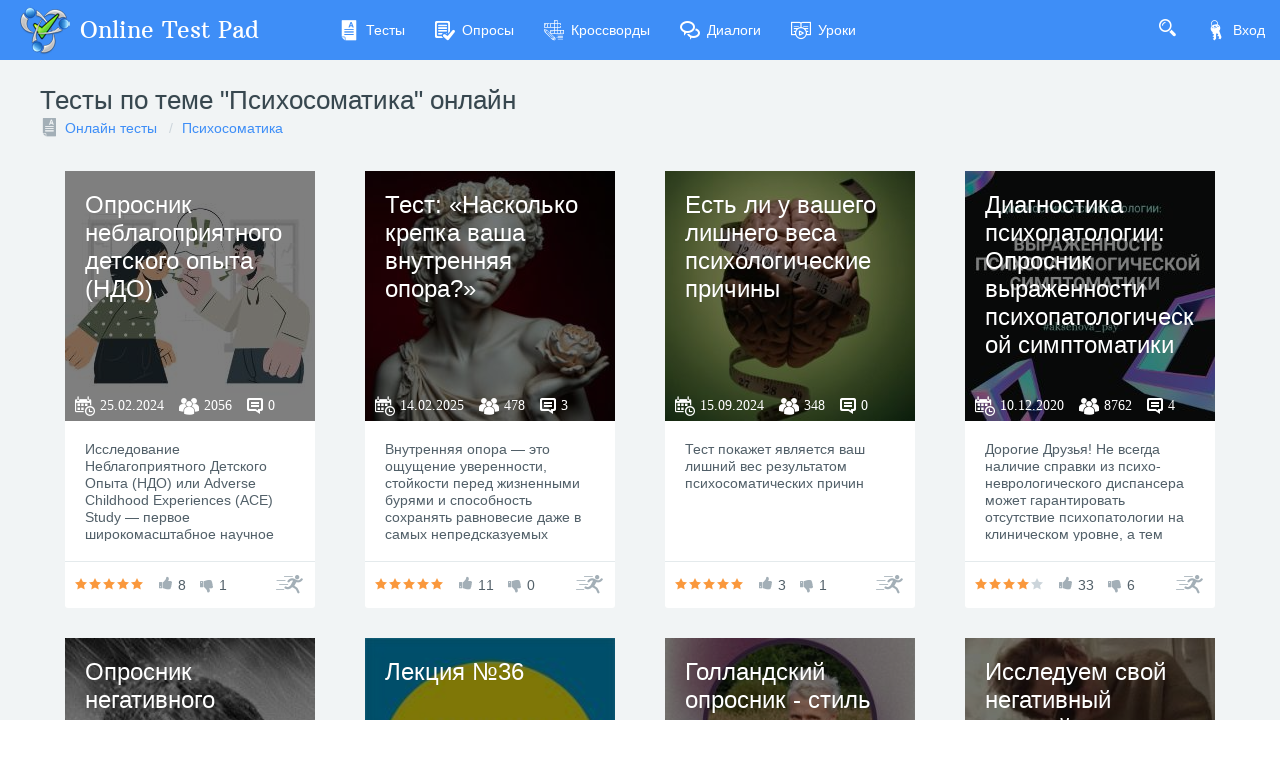

--- FILE ---
content_type: text/html; charset=utf-8
request_url: https://onlinetestpad.com/ru/tests/psychosomatics
body_size: 8728
content:
<!DOCTYPE html>
<html lang="ru">
<head>
    <meta name="viewport" content="width=device-width, initial-scale=1.0, user-scalable=0, minimal-ui">
    <title>Тесты по теме "Психосоматика"  онлайн | Online Test Pad</title>
    <meta name="description" content="У нас вы можете пройти все Тесты по теме "Психосоматика"  онлайн быстро и бесплатно. Результат получите сразу. Всегда ваш Online Test Pad )" />
    <meta name="keywords" content="Тесты по теме Психосоматика  онлайн" />
    <link rel="stylesheet" href="https://cdn-ya.onlinetestpad.net/css/bootstrap.min.css?1768770116000">
    <link rel="stylesheet" href="https://cdn-ya.onlinetestpad.net/css/bootstrap-extend.min.css?1768770116000">
    <link rel="stylesheet" href="https://cdn-ya.onlinetestpad.net/css/remark.min.css?1768770116000">
    <link rel="stylesheet" href="https://cdn-ya.onlinetestpad.net/css/remark-public.css?1768770116000">
    <link rel="stylesheet" href="https://cdn-ya.onlinetestpad.net/css/icons/style.css?1768770116000">
    <script src="https://cdn-ya.onlinetestpad.net/js/jquery-3.4.1.min.js?1768770116000"></script>
    
    <!-- Yandex.RTB -->
    <script>window.yaContextCb=window.yaContextCb||[]</script>
    <script src="https://yandex.ru/ads/system/context.js" async></script>
</head>
<body class="site-navbar-small site-menubar-hide">
    <div id="site-search-panel" class="site-search-panel animation-slide-top">
    <form action="/ru/search">
        <input type="hidden" name="searchid" value="2370805">
        <div class="input-search">
            <button type="submit" class="input-search-btn">
                <i class="icon icon-search"></i>
            </button>
            <input type="text" name="text" class="form-control" placeholder="Что ищем?" autocomplete="off" />
        </div>
    </form>
    <button class="btn btn-pure btn-default btn-icon" onclick="hideSiteSearch()">
        <i class="icon-cross"></i>
    </button>
</div>
<nav class="site-navbar navbar navbar-default navbar-inverse ">
    <ul class="nav navbar-toolbar navbar-toolbar-user">
        <li class="nav-item">
            <a class="nav-link navbar-search" onclick="return showSiteSearch()" href="#">
                <i class="icon-search" aria-hidden="true"></i>
            </a>
        </li>
        <!-- Тут дожен быть блок меню -->
            <li class="nav-item">
                <a class="nav-link nav-link-login" href="/ru/account/login?ReturnUrl=/ru/tests/psychosomatics" rel="nofollow">
                    <i class="icon-keys nav-link-icon"></i>
                    Вход
                </a>
            </li>
    </ul>
    <div class="navbar-header">
        <div class="dropdown navbar-toggler-left">
            <button type="button" class="navbar-toggler hamburger hided" data-toggle="dropdown">
                <span class="hamburger-bar"></span>
            </button>
            <div class="dropdown-menu dropdown-menu-bullet animation-slide-bottom" style="margin: 7px 0 0 6px;">
                <a href="/ru/tests" class="dropdown-item">
                    <i class="icon icon-exam"></i>
                    Тесты
                </a>
                <a href="/ru/surveys" class="dropdown-item">
                    <i class="icon icon-survey"></i>
                    Опросы
                </a>
                <a href="/ru/crosswords" class="dropdown-item">
                    <i class="icon icon-crossword"></i>
                    Кроссворды
                </a>
                <a href="/ru/dialogs" class="dropdown-item">
                    <i class="icon icon-communication"></i>
                    Диалоги
                </a>
                <a href="/ru/lessons" class="dropdown-item">
                    <i class="icon icon-lesson"></i>
                    Уроки
                </a>
            </div>
        </div>
        <a class="navbar-brand navbar-brand-center" href="/ru">
            <img class="navbar-brand-logo navbar-brand-logo-normal" src="https://cdn-ya.onlinetestpad.net/images/site/logo/logo50.png?1768770116000" title="Online Test Pad">
            <span class="navbar-brand-text hidden-xs-down"> Online Test Pad</span>
        </a>
    </div>
    <div class="navbar-container container-fluid">
        <div class="navbar-collapse navbar-collapse-toolbar collapse">
            <ul class="nav navbar-toolbar">
                <li class="nav-item">
                    <a href="/ru/tests" class="nav-link">
                        <i class="icon-exam nav-link-icon"></i>
                        Тесты
                    </a>
                </li>
                <li class="nav-item">
                    <a href="/ru/surveys" class="nav-link">
                        <i class="icon-survey nav-link-icon"></i>
                        Опросы
                    </a>
                </li>
                <li class="nav-item">
                    <a href="/ru/crosswords" class="nav-link">
                        <i class="icon-crossword nav-link-icon"></i>
                        Кроссворды
                    </a>
                </li>
                <li class="nav-item d-md-none d-lg-block">
                    <a href="/ru/dialogs" class="nav-link">
                        <i class="icon-communication nav-link-icon"></i>
                        Диалоги
                    </a>
                </li>
                <li class="nav-item d-md-none d-lg-none d-xl-block">
                    <a href="/ru/lessons" class="nav-link">
                        <i class="icon-lesson nav-link-icon"></i>
                        Уроки
                    </a>
                </li>
                <li class="nav-item nav-item-extra-dropdown dropdown d-none d-sm-none d-md-block d-xl-none">
                    <a href="#" class="nav-link" data-toggle="dropdown">
                        <i class="icon-arrowdown"></i>
                    </a>
                    <div class="dropdown-menu dropdown-menu-right animation-scale-up">
                        <a href="/ru/dialogs" class="dropdown-item d-md-block d-lg-none">
                            <i class="icon icon-communication"></i>
                            Диалоги
                        </a>
                        <a href="/ru/lessons" class="dropdown-item d-lg-block">
                            <i class="icon icon-lesson"></i>
                            Уроки
                        </a>
                    </div>
                </li>
            </ul>
        </div>
    </div>
</nav>

    <div class="page">
            <div class="page-header">
                <div class="center-container">
                    <h1 class="page-title">
                        Тесты по теме "Психосоматика"  онлайн
                    </h1>

<ol class="breadcrumb">
    <li class="breadcrumb-item">
            <i class="icon-exam blue-grey-400"></i>
        <a href="/ru/tests">Онлайн тесты</a>
    </li>
        <li class="breadcrumb-item">
            <a href="/ru/tests/psychosomatics">Психосоматика</a>
        </li>
</ol>                </div>
            </div>
        <div class="page-content" style="">
            

<div class="center-container">
    <div class="container-fluid">
        
<div id="auto-load-items-list" class="auto-load-items-list">
            <ul class="blocks-lg-4 blocks-md-3 blocks-sm-2 blocks-100">
                    <li>
                        <div class="card card-item-box">
    <div class="overlay overlay-hover">
        <img class="overlay-figure overlay-spin" src="https://images-cdn.onlinetestpad.net/a3/9f/c2cbfb904aa0a02fa8cc4d30a03b.jpg" />
        <div class="overlay-panel overlay-background">
            <h3>
                <a href="/ru/testview/2434817-oprosnik-neblagopriyatnogo-detskogo-opyta-ndo">Опросник неблагоприятного детского опыта (НДО)</a>
            </h3>
            <div class="info">
                <i class="icon-calendar"><span>25.02.2024</span></i>
                <i class="icon-users"><span>2056</span></i>
                <i class="icon-comments"><span>0</span></i>
            </div>
        </div>
    </div>
    <div class="card-block">
        <p class="card-text">Исследование Неблагоприятного Детского Опыта (НДО) или Adverse Childhood Experiences (ACE) Study — первое широкомасштабное научное исследование проведенное страховой медицинской организацией Kaiser Permanente и центром по контролю и профилактике заболеваний в США. Участники отбирались с 1995 по 1997 год и впоследствии находились под длительным наблюдением врачей.
Исследование показало прямую связь неблагоприятного детского опыта с проблемами со здоровьем и социальными проблемами, возникающими позже во взрослой жизни. Данный опросник используется более чем в тридцати странах мира в качестве одного из возможных инструментов для оценки текущего состояния человека на основе пережитого им ранее негативного опыта.</p>
    </div>
    <div class="card-footer card-footer-transparent card-footer-bordered d-flex">
        <div class="rating rating-sm" data-toggle="tooltip" title="Рейтинг: 5">
            <i class="icon icon-star-f orange-400"></i>
            <i class="icon icon-star-f orange-400"></i>
            <i class="icon icon-star-f orange-400"></i>
            <i class="icon icon-star-f orange-400"></i>
            <i class="icon icon-star-f orange-400"></i>
        </div>
        <div class="like">
            <i class="icon-like"></i>
            <span>8</span>
        </div>
        <div class="like dislike">
            <i class="icon-dislike"></i>
            <span>1</span>
        </div>
        <a class="btn btn-default btn-pure btn-icon" href="/ru/test/2434817-oprosnik-neblagopriyatnogo-detskogo-opyta-ndo">
            <i class="icon-runer"></i>
        </a>
    </div>
</div>
                    </li>
                    <li>
                        <div class="card card-item-box">
    <div class="overlay overlay-hover">
        <img class="overlay-figure overlay-spin" src="https://images-cdn.onlinetestpad.net/c3/bb/7bcbc3484b05a347ac915a6849a3.jpg" />
        <div class="overlay-panel overlay-background">
            <h3>
                <a href="/ru/testview/3057866-test-naskolko-krepka-vasha-vnutrennyaya-opora">Тест: «Насколько крепка ваша внутренняя опора?»</a>
            </h3>
            <div class="info">
                <i class="icon-calendar"><span>14.02.2025</span></i>
                <i class="icon-users"><span>478</span></i>
                <i class="icon-comments"><span>3</span></i>
            </div>
        </div>
    </div>
    <div class="card-block">
        <p class="card-text">Внутренняя опора — это ощущение уверенности, стойкости перед жизненными бурями и способность сохранять равновесие даже в самых непредсказуемых ситуациях. Она определяет, насколько качественно вы устанавливаете личные границы, умеете быть гибкими, заботитесь о себе и адаптируетесь к новым обстоятельствам. Тест покажет результативность ваших внутренних опор по базовым критериям, а также расскажет, как ваше тело включается в отработку внутренних конфликтов.</p>
    </div>
    <div class="card-footer card-footer-transparent card-footer-bordered d-flex">
        <div class="rating rating-sm" data-toggle="tooltip" title="Рейтинг: 5">
            <i class="icon icon-star-f orange-400"></i>
            <i class="icon icon-star-f orange-400"></i>
            <i class="icon icon-star-f orange-400"></i>
            <i class="icon icon-star-f orange-400"></i>
            <i class="icon icon-star-f orange-400"></i>
        </div>
        <div class="like">
            <i class="icon-like"></i>
            <span>11</span>
        </div>
        <div class="like dislike">
            <i class="icon-dislike"></i>
            <span>0</span>
        </div>
        <a class="btn btn-default btn-pure btn-icon" href="/ru/test/3057866-test-naskolko-krepka-vasha-vnutrennyaya-opora">
            <i class="icon-runer"></i>
        </a>
    </div>
</div>
                    </li>
                    <li>
                        <div class="card card-item-box">
    <div class="overlay overlay-hover">
        <img class="overlay-figure overlay-spin" src="https://images-cdn.onlinetestpad.net/fb/76/ab9090b244b2952744e70b014154.jpg" />
        <div class="overlay-panel overlay-background">
            <h3>
                <a href="/ru/testview/2737280-est-li-u-vashego-lishnego-vesa-psikhologicheskie-prichiny">Есть ли у вашего лишнего веса психологические причины</a>
            </h3>
            <div class="info">
                <i class="icon-calendar"><span>15.09.2024</span></i>
                <i class="icon-users"><span>348</span></i>
                <i class="icon-comments"><span>0</span></i>
            </div>
        </div>
    </div>
    <div class="card-block">
        <p class="card-text">Тест покажет является ваш лишний вес результатом психосоматических причин</p>
    </div>
    <div class="card-footer card-footer-transparent card-footer-bordered d-flex">
        <div class="rating rating-sm" data-toggle="tooltip" title="Рейтинг: 5">
            <i class="icon icon-star-f orange-400"></i>
            <i class="icon icon-star-f orange-400"></i>
            <i class="icon icon-star-f orange-400"></i>
            <i class="icon icon-star-f orange-400"></i>
            <i class="icon icon-star-f orange-400"></i>
        </div>
        <div class="like">
            <i class="icon-like"></i>
            <span>3</span>
        </div>
        <div class="like dislike">
            <i class="icon-dislike"></i>
            <span>1</span>
        </div>
        <a class="btn btn-default btn-pure btn-icon" href="/ru/test/2737280-est-li-u-vashego-lishnego-vesa-psikhologicheskie-prichiny">
            <i class="icon-runer"></i>
        </a>
    </div>
</div>
                    </li>
                    <li>
                        <div class="card card-item-box">
    <div class="overlay overlay-hover">
        <img class="overlay-figure overlay-spin" src="https://images-cdn.onlinetestpad.net/72/d6/41d493e94f069f5b6fdcd31648f8.jpg" />
        <div class="overlay-panel overlay-background">
            <h3>
                <a href="/ru/testview/685231-diagnostika-psikhopatologii-oprosnik-vyrazhennosti-psikhopatologicheskoj-si">Диагностика психопатологии: Опросник выраженности психопатологической симптоматики SCL 90 (Symptoms Check List-90)</a>
            </h3>
            <div class="info">
                <i class="icon-calendar"><span>10.12.2020</span></i>
                <i class="icon-users"><span>8762</span></i>
                <i class="icon-comments"><span>4</span></i>
            </div>
        </div>
    </div>
    <div class="card-block">
        <p class="card-text">Дорогие Друзья!
Не всегда наличие справки из психо-неврологического диспансера может гарантировать отсутствие психопатологии на клиническом уровне, а тем более на уровне пограничного расстройства. Вот почему с самого начала целесообразно возможную психопатологию исключить.
Из существующих на сегодняшний день методов выявления психопатологии средствами психологических методов мною был выбран "Опросник выраженности психопатологической симптоматики (SCL-90-R)", который позволяет определить не только общий уровень такой симптоматики, но и выявить её характер.
Опросник выраженности психопатологической симптоматики (SCL-90-R) (Derogatis, Lipman, Covi, 1973) предназначен для оценки паттернов психологических признаков у психиатрических пациентов и здоровых лиц. Первоначальная версия опросника была разработана на основании клинической практики и психометрического анализа, а затем была модифицирована и валидизирована в настоящем варианте (Derogatis, Rickels, Rock, 1976). Применяемая в России русскоязычная версия была адаптирована и успешно использована на разных выборках, включая здоровых испытуемых, Н. В. Тарабриной и её сотрудниками (Тарабрина и др., 2007), а также в ряде других исследований (Мкртычян, 2012).</p>
    </div>
    <div class="card-footer card-footer-transparent card-footer-bordered d-flex">
        <div class="rating rating-sm" data-toggle="tooltip" title="Рейтинг: 4.1">
            <i class="icon icon-star-f orange-400"></i>
            <i class="icon icon-star-f orange-400"></i>
            <i class="icon icon-star-f orange-400"></i>
            <i class="icon icon-star-f orange-400"></i>
            <i class="icon icon-star-f "></i>
        </div>
        <div class="like">
            <i class="icon-like"></i>
            <span>33</span>
        </div>
        <div class="like dislike">
            <i class="icon-dislike"></i>
            <span>6</span>
        </div>
        <a class="btn btn-default btn-pure btn-icon" href="/ru/test/685231-diagnostika-psikhopatologii-oprosnik-vyrazhennosti-psikhopatologicheskoj-si">
            <i class="icon-runer"></i>
        </a>
    </div>
</div>
                    </li>
                    <li>
                        <div class="card card-item-box">
    <div class="overlay overlay-hover">
        <img class="overlay-figure overlay-spin" src="https://images-cdn.onlinetestpad.net/be/5b/26325cd2478fad393f4b58c57fd4.jpg" />
        <div class="overlay-panel overlay-background">
            <h3>
                <a href="/ru/testview/80799-oprosnik-negativnogo-detskogo-opyta">Опросник негативного детского опыта</a>
            </h3>
            <div class="info">
                <i class="icon-calendar"><span>19.11.2017</span></i>
                <i class="icon-users"><span>1793</span></i>
                <i class="icon-comments"><span>0</span></i>
            </div>
        </div>
    </div>
    <div class="card-block">
        <p class="card-text">Этот опросник создан в 1995 году в Америке и по нему провелось широкомасштабное исследование, которое показывает взаимосвязь между негативным опытом, перенесенным в детстве и риском проявления физических и психических заболеваний. Он определяет испытанное в детстве, физическое, эмоциональное и сексуальное насилие и лишение заботы.</p>
    </div>
    <div class="card-footer card-footer-transparent card-footer-bordered d-flex">
        <div class="rating rating-sm" data-toggle="tooltip" title="Рейтинг: 2.6">
            <i class="icon icon-star-f orange-400"></i>
            <i class="icon icon-star-f orange-400"></i>
            <i class="icon icon-star-f orange-400"></i>
            <i class="icon icon-star-f "></i>
            <i class="icon icon-star-f "></i>
        </div>
        <div class="like">
            <i class="icon-like"></i>
            <span>3</span>
        </div>
        <div class="like dislike">
            <i class="icon-dislike"></i>
            <span>10</span>
        </div>
        <a class="btn btn-default btn-pure btn-icon" href="/ru/test/80799-oprosnik-negativnogo-detskogo-opyta">
            <i class="icon-runer"></i>
        </a>
    </div>
</div>
                    </li>
                    <li>
                        <div class="card card-item-box">
    <div class="overlay overlay-hover">
        <img class="overlay-figure overlay-spin" src="https://images-cdn.onlinetestpad.net/e6/c6/84e47fa548cea7bfe25165223818.jpg" />
        <div class="overlay-panel overlay-background">
            <h3>
                <a href="/ru/testview/242310-lekciya-36">Лекция №36</a>
            </h3>
            <div class="info">
                <i class="icon-calendar"><span>29.03.2020</span></i>
                <i class="icon-users"><span>284</span></i>
                <i class="icon-comments"><span>0</span></i>
            </div>
        </div>
    </div>
    <div class="card-block">
        <p class="card-text">Тестовое задание дано для проверки усвоения теоретического материала  лекционного занятия №36 по теме "Психологические факторы в предупреждении  возникновения и развития болезни.Внутренние и внешние условия, способствующие развитию болезни" дисциплины Психология для специальности 34.02.01 "Сестринское дело"</p>
    </div>
    <div class="card-footer card-footer-transparent card-footer-bordered d-flex">
        <div class="rating rating-sm" data-toggle="tooltip" title="Рейтинг: 5">
            <i class="icon icon-star-f orange-400"></i>
            <i class="icon icon-star-f orange-400"></i>
            <i class="icon icon-star-f orange-400"></i>
            <i class="icon icon-star-f orange-400"></i>
            <i class="icon icon-star-f orange-400"></i>
        </div>
        <div class="like">
            <i class="icon-like"></i>
            <span>1</span>
        </div>
        <div class="like dislike">
            <i class="icon-dislike"></i>
            <span>1</span>
        </div>
        <a class="btn btn-default btn-pure btn-icon" href="/ru/test/242310-lekciya-36">
            <i class="icon-runer"></i>
        </a>
    </div>
</div>
                    </li>
                    <li>
                        <div class="card card-item-box">
    <div class="overlay overlay-hover">
        <img class="overlay-figure overlay-spin" src="https://images-cdn.onlinetestpad.net/38/e3/ffcc6b8a4d5ba784c14682090208.jpg" />
        <div class="overlay-panel overlay-background">
            <h3>
                <a href="/ru/testview/990431-gollandskij-oprosnik-stil-pishhevogo-povedeniya">Голландский опросник - стиль пищевого поведения</a>
            </h3>
            <div class="info">
                <i class="icon-calendar"><span>24.08.2021</span></i>
                <i class="icon-users"><span>43</span></i>
                <i class="icon-comments"><span>0</span></i>
            </div>
        </div>
    </div>
    <div class="card-block">
        <p class="card-text">Этот опросник, разработанный голландскими учеными в 1986 году, позволяет выяснить причины, по которым вы переедаете. Основных причин может быть три. 

Первая - неспособность устоять перед вкусной едой, ее аппетитным запахом и видом (экстернальное пищевое поведение). 
Вторая - привычка заедать эмоции (эмоциогенное пищевое поведение). 
Третья — стремление жестко ограничивать себя в еде (ограничительное пищевое поведение), в результате чего человек то садится на жесткую диету, то срывается с нее, с избытком вознаграждая себя за прошлые лишения и запреты. Пройдя тест, вы узнаете, из-за чего вы злоупотребляете едой, и сможете понять, как с этим бороться.

Выявление стиля пищевого поведения помогает осознать свои неконтролируемые импульсы и постепенно научиться управлять ими. В любом случае в глубине бессознательного существуют причины и для этих причин. С глубокими причинами мы в итоге и работаем НА МАРАФОНЕ СКАЗОЧНАЯ СТРОЙНОСТЬ - https://www.o-izbushka.ru/skazkoterapiya-lishnego-vesa</p>
    </div>
    <div class="card-footer card-footer-transparent card-footer-bordered d-flex">
        <div class="rating rating-sm" data-toggle="tooltip" title="Рейтинг: 0">
            <i class="icon icon-star-f "></i>
            <i class="icon icon-star-f "></i>
            <i class="icon icon-star-f "></i>
            <i class="icon icon-star-f "></i>
            <i class="icon icon-star-f "></i>
        </div>
        <div class="like">
            <i class="icon-like"></i>
            <span>0</span>
        </div>
        <div class="like dislike">
            <i class="icon-dislike"></i>
            <span>0</span>
        </div>
        <a class="btn btn-default btn-pure btn-icon" href="/ru/test/990431-gollandskij-oprosnik-stil-pishhevogo-povedeniya">
            <i class="icon-runer"></i>
        </a>
    </div>
</div>
                    </li>
                    <li>
                        <div class="card card-item-box">
    <div class="overlay overlay-hover">
        <img class="overlay-figure overlay-spin" src="https://images-cdn.onlinetestpad.net/1b/e1/f62f7b9e4a79a78d7be0c3d54e34.jpg" />
        <div class="overlay-panel overlay-background">
            <h3>
                <a href="/ru/testview/1178686-issleduem-svoj-negativnyj-detskij-opyt">Исследуем свой негативный детский опыт</a>
            </h3>
            <div class="info">
                <i class="icon-calendar"><span>07.01.2022</span></i>
                <i class="icon-users"><span>334</span></i>
                <i class="icon-comments"><span>0</span></i>
            </div>
        </div>
    </div>
    <div class="card-block">
        <p class="card-text">Оцените вероятность того, что ваш детский опыт оказал влияние на ваше здоровье.</p>
    </div>
    <div class="card-footer card-footer-transparent card-footer-bordered d-flex">
        <div class="rating rating-sm" data-toggle="tooltip" title="Рейтинг: 3">
            <i class="icon icon-star-f orange-400"></i>
            <i class="icon icon-star-f orange-400"></i>
            <i class="icon icon-star-f orange-400"></i>
            <i class="icon icon-star-f "></i>
            <i class="icon icon-star-f "></i>
        </div>
        <div class="like">
            <i class="icon-like"></i>
            <span>2</span>
        </div>
        <div class="like dislike">
            <i class="icon-dislike"></i>
            <span>3</span>
        </div>
        <a class="btn btn-default btn-pure btn-icon" href="/ru/test/1178686-issleduem-svoj-negativnyj-detskij-opyt">
            <i class="icon-runer"></i>
        </a>
    </div>
</div>
                    </li>
                    <li>
                        <div class="card card-item-box">
    <div class="overlay overlay-hover">
        <img class="overlay-figure overlay-spin" src="https://images-cdn.onlinetestpad.net/b4/c5/6d5796424a9b94e68282bee5a2ee.jpg" />
        <div class="overlay-panel overlay-background">
            <h3>
                <a href="/ru/testview/2063314-psikhologicheskie-mekhanizmy-zabolevaniya">Психологические механизмы заболевания</a>
            </h3>
            <div class="info">
                <i class="icon-calendar"><span>06.07.2023</span></i>
                <i class="icon-users"><span>92</span></i>
                <i class="icon-comments"><span>0</span></i>
            </div>
        </div>
    </div>
    <div class="card-block">
        <p class="card-text">Опросник для изучения степени осознания пациентами психологических механизмов своего заболевания</p>
    </div>
    <div class="card-footer card-footer-transparent card-footer-bordered d-flex">
        <div class="rating rating-sm" data-toggle="tooltip" title="Рейтинг: 5">
            <i class="icon icon-star-f orange-400"></i>
            <i class="icon icon-star-f orange-400"></i>
            <i class="icon icon-star-f orange-400"></i>
            <i class="icon icon-star-f orange-400"></i>
            <i class="icon icon-star-f orange-400"></i>
        </div>
        <div class="like">
            <i class="icon-like"></i>
            <span>1</span>
        </div>
        <div class="like dislike">
            <i class="icon-dislike"></i>
            <span>0</span>
        </div>
        <a class="btn btn-default btn-pure btn-icon" href="/ru/test/2063314-psikhologicheskie-mekhanizmy-zabolevaniya">
            <i class="icon-runer"></i>
        </a>
    </div>
</div>
                    </li>
                    <li>
                        <div class="card card-item-box">
    <div class="overlay overlay-hover">
        <img class="overlay-figure overlay-spin" src="https://images-cdn.onlinetestpad.net/78/e2/bdd7b6f04f58b73002f541e21464.jpg" />
        <div class="overlay-panel overlay-background">
            <h3>
                <a href="/ru/testview/2504515-test-na-vyyavlenie-sklonnosti-k-disfunkcionalnym-kognitivnym-iskazheniyam">Тест на выявление склонности к дисфункциональным когнитивным искажениям</a>
            </h3>
            <div class="info">
                <i class="icon-calendar"><span>27.03.2024</span></i>
                <i class="icon-users"><span>23</span></i>
                <i class="icon-comments"><span>0</span></i>
            </div>
        </div>
    </div>
    <div class="card-block">
        <p class="card-text">Когнитивные преобразования — это ошибки в мышлении, которые приводят к неправильному восприятию реальности. Они могут влиять на наши мнения, решения и взаимодействие с другими людьми. Этот тест направлен на некоторую склонность к формированию когнитивных нарушений. Этот тест не является в полной мере диагностическим и не может заменить профессиональную оценку. Если вы обеспокоены данным обстоятельством, рекомендуется обратиться за помощью к квалифицированному психологу https://t.me/Nadezhda_Shabanova </p>
    </div>
    <div class="card-footer card-footer-transparent card-footer-bordered d-flex">
        <div class="rating rating-sm" data-toggle="tooltip" title="Рейтинг: 0">
            <i class="icon icon-star-f "></i>
            <i class="icon icon-star-f "></i>
            <i class="icon icon-star-f "></i>
            <i class="icon icon-star-f "></i>
            <i class="icon icon-star-f "></i>
        </div>
        <div class="like">
            <i class="icon-like"></i>
            <span>0</span>
        </div>
        <div class="like dislike">
            <i class="icon-dislike"></i>
            <span>0</span>
        </div>
        <a class="btn btn-default btn-pure btn-icon" href="/ru/test/2504515-test-na-vyyavlenie-sklonnosti-k-disfunkcionalnym-kognitivnym-iskazheniyam">
            <i class="icon-runer"></i>
        </a>
    </div>
</div>
                    </li>
            </ul>
    <div class="auto-load-next">
        <button class="btn btn-primary btn-outline btn-round">
            Загрузить еще
        </button>
    </div>
</div>
    </div>
</div>

<div class="mt-25">
    <!-- Yandex.RTB R-A-87094-47 -->
    <div id="yandex_rtb_R-A-87094-47"></div>
    <script>
        window.yaContextCb.push(() => {
            Ya.Context.AdvManager.render({
                renderTo: 'yandex_rtb_R-A-87094-47',
                blockId: 'R-A-87094-47'
            })
        })</script>
</div>


        </div>
        <div id="dGlobalModal" class="modal" tabindex="-1" role="dialog"></div>
    </div>
    <footer class="site-footer">
    <div class="site-footer__links">
        <div class="center-container">
            <div class="container-fluid">
                <div class="row">
                    <div class="col-md-4 col-sm-6">
                        <ul>
                            <li>
                                <div class="languages dropup">
    <div class="current" data-toggle="dropdown">
        <img src="https://cdn-ya.onlinetestpad.net/images/flags/ruRU.gif?1768770116000" /><span>Русский</span>
    </div>
    <div class="dropdown-menu dropdown-menu-bullet">
            <a href="/ru" class="dropdown-item">
                <img src="https://cdn-ya.onlinetestpad.net/images/flags/ruRU.gif?1768770116000" /><span>Русский</span>
            </a>
            <a href="/en" class="dropdown-item">
                <img src="https://cdn-ya.onlinetestpad.net/images/flags/enUS.gif?1768770116000" /><span>English</span>
            </a>
            <a href="/ua" class="dropdown-item">
                <img src="https://cdn-ya.onlinetestpad.net/images/flags/uaUA.gif?1768770116000" /><span>Український</span>
            </a>
            <a href="/by" class="dropdown-item">
                <img src="https://cdn-ya.onlinetestpad.net/images/flags/byBY.png?1768770116000" /><span>Беларускі</span>
            </a>
    </div>
</div>

                            </li>
                            <li>
                                <i class="icon-help"></i>
                                <a href="/ru/help">Справка</a>
                            </li>
                            <li>
                                <i class="icon-commentedit"></i>
                                <a href="#" onclick="return showFeedbackForm('ru')">Форма обратной связи</a>
                            </li>
                            <li>
                                <i class="icon-email"></i>
                                <a href="mailto:support@onlinetestpad.com">Написать нам</a>
                            </li>
                        </ul>
                    </div>
                    <div class="col-md-8 col-sm-6">
                        <div class="row">
                            <div class="col-md-6 col-sm-12">
                                <ul>
                                    <li>
                                        <i class="icon-exam"></i>
                                        <a href="/ru/testmaker">Конструктор тестов</a>
                                    </li>
                                    <li>
                                        <i class="icon-survey"></i>
                                        <a href="/ru/surveymaker">Конструктор опросов</a>
                                    </li>
                                    <li>
                                        <i class="icon-crossword"></i>
                                        <a href="/ru/crosswordmaker">Конструктор кроссвордов</a>
                                    </li>
                                </ul>
                            </div>
                            <div class="col-md-6 col-sm-12">
                                <ul>
                                    <li>
                                        <i class="icon-tasks"></i>
                                        <a href="/ru/dialogmaker">Диалоговые тренажёры</a>
                                    </li>
                                    <li>
                                        <i class="icon-communication"></i>
                                        <a href="/ru/taskmaker">Комплексные задания</a>
                                    </li>
                                    <li>
                                        <i class="icon-office"></i>
                                        <a href="/ru/lms">Система Дистанционного Обучения</a>
                                    </li>
                                </ul>
                            </div>
                        </div>
                    </div>
                </div>
            </div>
        </div>
    </div>
    <div class="site-footer__copyright">
        <div class="center-container">
            <div class="container-fluid">
                <div class="row">
                    <div class="col-md-7">
                        <span>2011 - 2026</span>
                        <span>Online Test Pad</span>
                        <a href="/ru/terms">Соглашение об использовании</a>
                        <a href="/ru/privacypolicy">Политика конфиденциальности</a>
                    </div>
                    <div class="col-md-5 ctrl-enter hidden-sm-down">
                        <span>Нашли ошибку?</span><span>Выделите её</span><span>и нажмите</span>
                        <b>Ctrl</b><span>+</span><b>Enter</b>
                    </div>
                </div>
            </div>
        </div>
    </div>
</footer>
<div id="scrollTopAction" class="site-action go-top-action animation-fade">
    <button class="site-action-toggle btn-raised btn btn-default btn-floating">
        <i class="icon-arrowdown"></i>
    </button>
</div>
    <script src="https://cdn-ya.onlinetestpad.net/js/popper.min.js?1768770116000"></script>
    <script src="https://cdn-ya.onlinetestpad.net/js/bootstrap-4.1.3.min.js?1768770116000"></script>
    <script src="https://cdn-ya.onlinetestpad.net/js/public.js?1768770116000"></script>
    
    <script>
        $('#auto-load-items-list').autoLoadItems();
    </script>

<script>
    $('[data-toggle="tooltip"]').tooltip(); $('[data-toggle="dropdown"]').dropdown();
    $('#scrollTopAction').scrollTopAction();
</script>
    <script>
    setTimeout(function() {
        $.get("/home/pageloaded", function (data) { });
    }, 250);
</script>
    <!-- Yandex.Metrika counter -->
    <script type="text/javascript"> (function (d, w, c) { (w[c] = w[c] || []).push(function () { try { w.yaCounter33939084 = new Ya.Metrika({ id: 33939084, clickmap: true, trackLinks: true, accurateTrackBounce: true, webvisor: true, trackHash: true, ut: "noindex" }); } catch (e) { } }); var n = d.getElementsByTagName("script")[0], s = d.createElement("script"), f = function () { n.parentNode.insertBefore(s, n); }; s.type = "text/javascript"; s.async = true; s.src = "https://mc.yandex.ru/metrika/watch.js"; if (w.opera == "[object Opera]") { d.addEventListener("DOMContentLoaded", f, false); } else { f(); } })(document, window, "yandex_metrika_callbacks");</script><noscript><div><img src="https://mc.yandex.ru/watch/33939084?ut=noindex" style="position:absolute; left:-9999px;" alt="" /></div></noscript>
    <!-- /Yandex.Metrika counter -->
</body>
</html>
